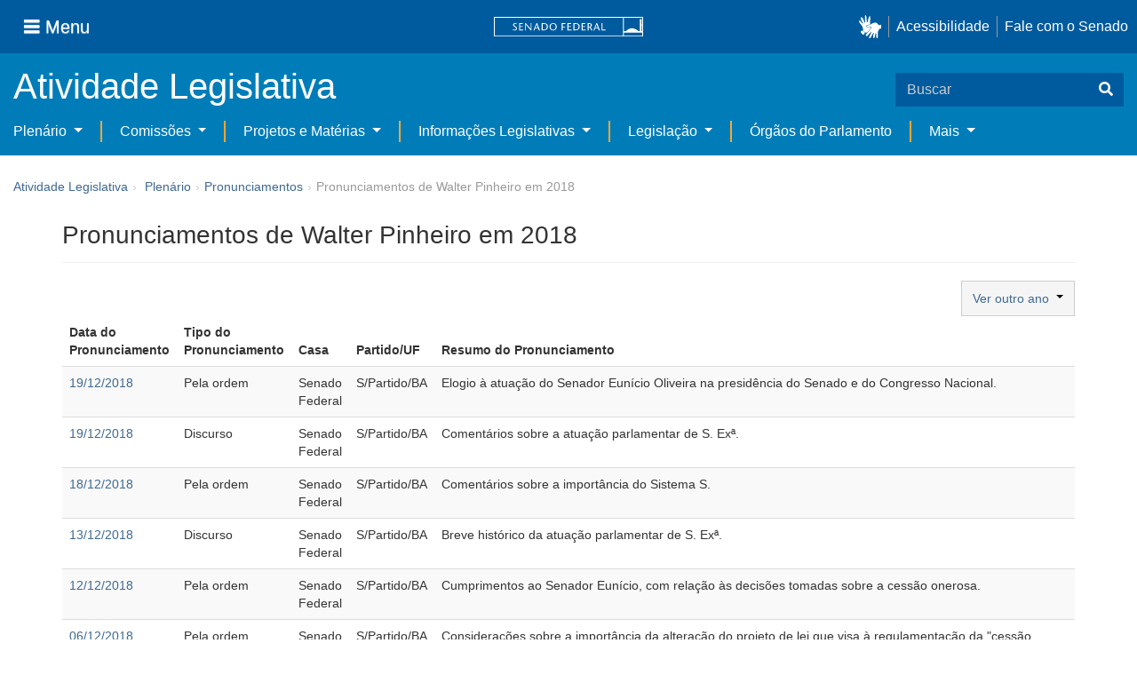

--- FILE ---
content_type: text/html;charset=UTF-8
request_url: https://www25.senado.leg.br/web/atividade/pronunciamentos/-/p/parlamentar/604/2018
body_size: 31790
content:
<!DOCTYPE html> <html class="aui ltr" dir="ltr" lang="pt-BR" $container_height> <head> <title>Pronunciamentos de Walter Pinheiro em 2018 - Pronunciamentos - Senado Federal</title> <link rel="apple-touch-icon" sizes="180x180" href="https://www25.senado.leg.br/senado-theme/images/favicon/apple-touch-icon.png"> <link rel="icon" type="image/png" sizes="32x32" href="https://www25.senado.leg.br/senado-theme/images/favicon/favicon-32x32.png"> <link rel="icon" type="image/png" sizes="16x16" href="https://www25.senado.leg.br/senado-theme/images/favicon/favicon-16x16.png"> <link rel="mask-icon" href="https://www25.senado.leg.br/senado-theme/images/favicon/safari-pinned-tab.svg"> <link rel="shortcut icon" href="https://www25.senado.leg.br/senado-theme/images/favicon/favicon.ico"> <link rel="manifest" href="https://www25.senado.leg.br/senado-theme/images/favicon/site.webmanifest"> <meta name="msapplication-TileColor" content="#00aba9"> <meta name="msapplication-TileImage" content="https://www25.senado.leg.br/senado-theme/images/favicon/mstile-144x144.png"> <meta content="initial-scale=1.0, width=device-width" name="viewport" /> <meta content="text/html; charset=UTF-8" http-equiv="content-type" /> <link href="https://www25.senado.leg.br/senado-theme/images/favicon.ico" rel="Shortcut Icon" /> <link class="lfr-css-file" href="https&#x3a;&#x2f;&#x2f;www25&#x2e;senado&#x2e;leg&#x2e;br&#x2f;senado-theme&#x2f;css&#x2f;aui&#x2e;css&#x3f;browserId&#x3d;other&#x26;themeId&#x3d;senado_WAR_senadotheme&#x26;minifierType&#x3d;css&#x26;languageId&#x3d;pt_BR&#x26;b&#x3d;6205&#x26;t&#x3d;1769788128000" rel="stylesheet" type="text/css" /> <link href="&#x2f;html&#x2f;css&#x2f;main&#x2e;css&#x3f;browserId&#x3d;other&#x26;themeId&#x3d;senado_WAR_senadotheme&#x26;minifierType&#x3d;css&#x26;languageId&#x3d;pt_BR&#x26;b&#x3d;6205&#x26;t&#x3d;1586405536000" rel="stylesheet" type="text/css" /> <link href="https://www25.senado.leg.br/atividade-portlet/css/main.css?browserId=other&amp;themeId=senado_WAR_senadotheme&amp;minifierType=css&amp;languageId=pt_BR&amp;b=6205&amp;t=1769788136000" rel="stylesheet" type="text/css" /> <link href="https://www25.senado.leg.br/atividade-portlet/css/pronunciamento.css?browserId=other&amp;themeId=senado_WAR_senadotheme&amp;minifierType=css&amp;languageId=pt_BR&amp;b=6205&amp;t=1769788136000" rel="stylesheet" type="text/css" /> <link href="https://www25.senado.leg.br/notifications-portlet/notifications/css/main.css?browserId=other&amp;themeId=senado_WAR_senadotheme&amp;minifierType=css&amp;languageId=pt_BR&amp;b=6205&amp;t=1769788117000" rel="stylesheet" type="text/css" /> <script type="text/javascript">var Liferay={Browser:{acceptsGzip:function(){return true},getMajorVersion:function(){return 131},getRevision:function(){return"537.36"},getVersion:function(){return"131.0"},isAir:function(){return false},isChrome:function(){return true},isFirefox:function(){return false},isGecko:function(){return true},isIe:function(){return false},isIphone:function(){return false},isLinux:function(){return false},isMac:function(){return true},isMobile:function(){return false},isMozilla:function(){return false},isOpera:function(){return false},isRtf:function(){return true},isSafari:function(){return true},isSun:function(){return false},isWap:function(){return false},isWapXhtml:function(){return false},isWebKit:function(){return true},isWindows:function(){return false},isWml:function(){return false}},Data:{NAV_SELECTOR:"#navigation",isCustomizationView:function(){return false},notices:[null]},ThemeDisplay:{getLayoutId:function(){return"13"},getLayoutURL:function(){return"https://www25.senado.leg.br/web/atividade/pronunciamentos"},getParentLayoutId:function(){return"58"},isPrivateLayout:function(){return"false"},isVirtualLayout:function(){return false},getBCP47LanguageId:function(){return"pt-BR"},getCDNBaseURL:function(){return"https://www25.senado.leg.br"},getCDNDynamicResourcesHost:function(){return""},getCDNHost:function(){return""},getCompanyId:function(){return"10159"},getCompanyGroupId:function(){return"10199"},getDefaultLanguageId:function(){return"pt_BR"},getDoAsUserIdEncoded:function(){return""},getLanguageId:function(){return"pt_BR"},getParentGroupId:function(){return"12427"},getPathContext:function(){return""},getPathImage:function(){return"/image"},getPathJavaScript:function(){return"/html/js"},getPathMain:function(){return"/c"},getPathThemeImages:function(){return"https://www25.senado.leg.br/senado-theme/images"},getPathThemeRoot:function(){return"/senado-theme"},getPlid:function(){return"20744"},getPortalURL:function(){return"https://www25.senado.leg.br"},getPortletSetupShowBordersDefault:function(){return true},getScopeGroupId:function(){return"12427"},getScopeGroupIdOrLiveGroupId:function(){return"12427"},getSessionId:function(){return""},getSiteGroupId:function(){return"12427"},getURLControlPanel:function(){return"/group/control_panel?refererPlid=20744"},getURLHome:function(){return"https\x3a\x2f\x2fwww25\x2esenado\x2eleg\x2ebr\x2fweb\x2fguest"},getUserId:function(){return"10163"},getUserName:function(){return""},isAddSessionIdToURL:function(){return false},isFreeformLayout:function(){return false},isImpersonated:function(){return false},isSignedIn:function(){return false},isStateExclusive:function(){return false},isStateMaximized:function(){return false},isStatePopUp:function(){return false}},PropsValues:{NTLM_AUTH_ENABLED:false}};var themeDisplay=Liferay.ThemeDisplay;Liferay.AUI={getAvailableLangPath:function(){return"available_languages.jsp?browserId=other&themeId=senado_WAR_senadotheme&colorSchemeId=01&minifierType=js&languageId=pt_BR&b=6205&t=1588113760000"},getCombine:function(){return true},getComboPath:function(){return"/combo/?browserId=other&minifierType=&languageId=pt_BR&b=6205&t=1588113760000&"},getFilter:function(){return"min"},getJavaScriptRootPath:function(){return"/html/js"},getLangPath:function(){return"aui_lang.jsp?browserId=other&themeId=senado_WAR_senadotheme&colorSchemeId=01&minifierType=js&languageId=pt_BR&b=6205&t=1588113760000"},getStaticResourceURLParams:function(){return"?browserId=other&minifierType=&languageId=pt_BR&b=6205&t=1588113760000"}};Liferay.authToken="gvBoEdKq";Liferay.currentURL="\x2fweb\x2fatividade\x2fpronunciamentos\x2f-\x2fp\x2fparlamentar\x2f604\x2f2018";Liferay.currentURLEncoded="%2Fweb%2Fatividade%2Fpronunciamentos%2F-%2Fp%2Fparlamentar%2F604%2F2018";</script> <script src="/html/js/barebone.jsp?browserId=other&amp;themeId=senado_WAR_senadotheme&amp;colorSchemeId=01&amp;minifierType=js&amp;minifierBundleId=javascript.barebone.files&amp;languageId=pt_BR&amp;b=6205&amp;t=1588113760000" type="text/javascript"></script> <script type="text/javascript">Liferay.Portlet.list=["pronunciamentos_WAR_atividadeportlet"];</script> <meta content="noindex,follow" name="robots"/> <link class="lfr-css-file" href="https&#x3a;&#x2f;&#x2f;www25&#x2e;senado&#x2e;leg&#x2e;br&#x2f;senado-theme&#x2f;css&#x2f;main&#x2e;css&#x3f;browserId&#x3d;other&#x26;themeId&#x3d;senado_WAR_senadotheme&#x26;minifierType&#x3d;css&#x26;languageId&#x3d;pt_BR&#x26;b&#x3d;6205&#x26;t&#x3d;1769788128000" rel="stylesheet" type="text/css" /> <style type="text/css">#p_p_id_pronunciamentos_WAR_atividadeportlet_ .portlet-borderless-container{border-width:;border-style:}</style> <link rel="stylesheet" type="text/css" href="https://www.senado.leg.br/inc/essencial-2020/css/essencial.css" /> <link rel="stylesheet" type="text/css" href="https://www.senado.leg.br/inc/essencial-2020/css/essencial-fix-bs2.css"/> <!-- Google tag (gtag.js) --> <script async src="https://www.googletagmanager.com/gtag/js?id=G-CW3ZH25XMK"></script> <script>window.dataLayer=window.dataLayer||[];function gtag(){dataLayer.push(arguments)}gtag("js",new Date());gtag("config","G-CW3ZH25XMK");</script> </head> <body class="yui3-skin-sam controls-visible signed-out public-page site twbs2" $container_body> <a href="#main-content" id="skip-to-content">Pular para o conteúdo</a> <div id="wrapper" $container_height> <div class="sf-wrapper"> <nav class="Triad navbar_global"> <div> <button class="btn btn-lg btn-secondary js-sidebar-action" id="jstoggle" type="button" aria-label="Menu"> <i class="fas fa-bars"></i><span class="u-hideLower title-n"> Menu</span> </button> </div> <div><a class="navbar_global-brand" href="https://www.senado.leg.br" title="Senado Federal"><img src="https://www.senado.leg.br/noticias/essencial/images/senado.svg" alt="Senado Federal" /></a> </div> <div> <div class="Rail Rail--fenced u-hideLower"> <a class="js-vlibras" role="button" title="acessibilidade"> <img src="https://www.senado.leg.br/noticias/essencial/images/hands.svg" width="25px" alt="Mãos fazendo sinais de libras." /></a><a class="link link-deep" href="https://www12.senado.leg.br/institucional/responsabilidade-social/acessibilidade/pages/acessibilidade-no-portal-do-senado">Acessibilidade</a><a class="link link-deep" href="http://www12.senado.gov.br/institucional/falecomosenado">Fale com o Senado</a> </div> <a class="btn btn-lg btn-secondary u-hideUpper" href="http://www12.senado.gov.br/institucional/falecomosenado" aria-label="Fale com o Senado."><i class="fas fa-phone"></i></a> </div> </nav> </div> <div class="sf-wrapper"> <div class="js-sidebar-mountpoint" data-url="https://www12.senado.leg.br/hpsenado/wssidebar.json"></div> </div> <div class="sf-wrapper"> <div class="menu-local"> <div class="pt-2"> <div class="nav_control-title"> <h1><a href="/web/atividade"> Atividade Legislativa </a> </h1> </div> </div> <button class="btn_control-res btn btn-tertiary btn-lg" type="button" data-toggle="collapse.se" data-target="#menu-local__form" aria-controls="menu-local__form" aria-expanded="false" aria-label="Exibe busca"> <i class="fas fa-search"></i> </button> <form class="menu-local__form collapse" id="menu-local__form" method="GET" action="https://www6g.senado.leg.br/busca/"> <input type="hidden" name="portal" value="Atividade Legislativa"/> <div class="search-wrapper"> <input class="form-control search-out" type="search" name="q" placeholder="Buscar"> <button class="search-btn" type="submit" aria-label="Buscar"><i class="fas fa-search"></i></button> </div> </form> </div> </div> <div class="sf-wrapper"> <nav class="navbar navbar_control navbar-expand-lg navbar--sf"> <div class="navbar-toggler navbar-toggler--sf" role="button" data-toggle="collapse.se" data-target="#sfMenuLocalDropdown" aria-controls="sfMenuLocalDropdown" aria-expanded="false" aria-label="Exibe navegação"> <button class="btn btn-secondary" aria-label="Menu desta seção"><i class="fas fa-bars"></i></button> <div class="ml-2">MENU DESTA SEÇÃO</div> </div> <div class="collapse navbar-collapse-se" id="sfMenuLocalDropdown"> <ul class="navbar-nav navbar-nav--sf"> <li class="nav-item dropdown" id="sfMenuGroup_58"> <a class="link link--nav dropdown-toggle" id="sfMenuGroupName_58" href="https&#x3a;&#x2f;&#x2f;www25&#x2e;senado&#x2e;leg&#x2e;br&#x2f;web&#x2f;atividade&#x2f;plenario" data-toggle="dropdown.se" aria-haspopup="true" aria-expanded="false"> Plenário </a> <div class="dropdown-menu dropdown-menu--sf" aria-labelledby="js-menu-1"> <a class="dropdown-item" id="sfMenuGroupItem_1" role="presentation" href="https&#x3a;&#x2f;&#x2f;www25&#x2e;senado&#x2e;leg&#x2e;br&#x2f;web&#x2f;atividade&#x2f;sessao-plenaria" role="menuitem">Sessão Plenária</a> <a class="dropdown-item" id="sfMenuGroupItem_98" role="presentation" href="https&#x3a;&#x2f;&#x2f;legis&#x2e;senado&#x2e;leg&#x2e;br&#x2f;ordiaportal&#x2f;casa&#x2f;SF" role="menuitem">Ordem do Dia</a> <a class="dropdown-item" id="sfMenuGroupItem_281" role="presentation" href="https&#x3a;&#x2f;&#x2f;legis&#x2e;senado&#x2e;leg&#x2e;br&#x2f;diarios&#x2f;ver" role="menuitem">Diários</a> <a class="dropdown-item" id="sfMenuGroupItem_304" role="presentation" href="https&#x3a;&#x2f;&#x2f;www25&#x2e;senado&#x2e;leg&#x2e;br&#x2f;web&#x2f;atividade&#x2f;anais" role="menuitem">Anais do Senado</a> <a class="dropdown-item" id="sfMenuGroupItem_13" role="presentation" href="https&#x3a;&#x2f;&#x2f;www25&#x2e;senado&#x2e;leg&#x2e;br&#x2f;web&#x2f;atividade&#x2f;pronunciamentos" role="menuitem">Pronunciamentos</a> <a class="dropdown-item" id="sfMenuGroupItem_55" role="presentation" href="https&#x3a;&#x2f;&#x2f;www25&#x2e;senado&#x2e;leg&#x2e;br&#x2f;web&#x2f;atividade&#x2f;questoes-de-ordem" role="menuitem">Questões de Ordem</a> </div> <li class="nav-item dropdown" id="sfMenuGroup_97"> <a class="link link--nav dropdown-toggle" id="sfMenuGroupName_97" href="https&#x3a;&#x2f;&#x2f;www25&#x2e;senado&#x2e;leg&#x2e;br&#x2f;web&#x2f;atividade&#x2f;comissoes&#x2f;audiencias-publicas" data-toggle="dropdown.se" aria-haspopup="true" aria-expanded="false"> Comissões </a> <div class="dropdown-menu dropdown-menu--sf" aria-labelledby="js-menu-1"> <a class="dropdown-item" id="sfMenuGroupItem_282" role="presentation" href="https&#x3a;&#x2f;&#x2f;legis&#x2e;senado&#x2e;leg&#x2e;br&#x2f;comissoes&#x2f;" role="menuitem">Agenda</a> <a class="dropdown-item" id="sfMenuGroupItem_285" role="presentation" href="https&#x3a;&#x2f;&#x2f;legis&#x2e;senado&#x2e;leg&#x2e;br&#x2f;comissoes&#x2f;pesquisa_comissao" role="menuitem">Pesquisar Comissões</a> </div> <li class="nav-item dropdown" id="sfMenuGroup_92"> <a class="link link--nav dropdown-toggle" id="sfMenuGroupName_92" href="https&#x3a;&#x2f;&#x2f;www25&#x2e;senado&#x2e;leg&#x2e;br&#x2f;web&#x2f;atividade&#x2f;materias&#x2f;home" data-toggle="dropdown.se" aria-haspopup="true" aria-expanded="false"> Projetos e Matérias </a> <div class="dropdown-menu dropdown-menu--sf" aria-labelledby="js-menu-1"> <a class="dropdown-item" id="sfMenuGroupItem_3" role="presentation" href="https&#x3a;&#x2f;&#x2f;www25&#x2e;senado&#x2e;leg&#x2e;br&#x2f;web&#x2f;atividade&#x2f;materias" role="menuitem">Pesquisas</a> <a class="dropdown-item" id="sfMenuGroupItem_15" role="presentation" href="https&#x3a;&#x2f;&#x2f;www25&#x2e;senado&#x2e;leg&#x2e;br&#x2f;web&#x2f;atividade&#x2f;materias&#x2f;acompanhamento" role="menuitem">Acompanhamento de matérias</a> </div> <li class="nav-item dropdown" id="sfMenuGroup_4"> <a class="link link--nav dropdown-toggle" id="sfMenuGroupName_4" href="https&#x3a;&#x2f;&#x2f;www25&#x2e;senado&#x2e;leg&#x2e;br&#x2f;web&#x2f;atividade&#x2f;relatorios-legislativos" data-toggle="dropdown.se" aria-haspopup="true" aria-expanded="false"> Informações Legislativas </a> <div class="dropdown-menu dropdown-menu--sf" aria-labelledby="js-menu-1"> <a class="dropdown-item" id="sfMenuGroupItem_72" role="presentation" href="https&#x3a;&#x2f;&#x2f;www25&#x2e;senado&#x2e;leg&#x2e;br&#x2f;web&#x2f;atividade&#x2f;relatorios-mensais" role="menuitem">Relatórios Mensais</a> <a class="dropdown-item" id="sfMenuGroupItem_10" role="presentation" href="https&#x3a;&#x2f;&#x2f;www25&#x2e;senado&#x2e;leg&#x2e;br&#x2f;web&#x2f;atividade&#x2f;relatorio-da-presidencia" role="menuitem">Relatórios da Presidência</a> <a class="dropdown-item" id="sfMenuGroupItem_114" role="presentation" href="http&#x3a;&#x2f;&#x2f;www9&#x2e;senado&#x2e;leg&#x2e;br&#x2f;painellegislativo" role="menuitem">Estatísticas</a> <a class="dropdown-item" id="sfMenuGroupItem_256" role="presentation" href="https&#x3a;&#x2f;&#x2f;www25&#x2e;senado&#x2e;leg&#x2e;br&#x2f;web&#x2f;atividade&#x2f;relatorios-legislativos&#x2f;covid-19" role="menuitem">Enfrentamento ao Coronavírus</a> <a class="dropdown-item" id="sfMenuGroupItem_286" role="presentation" href="https&#x3a;&#x2f;&#x2f;www12&#x2e;senado&#x2e;leg&#x2e;br&#x2f;institucional&#x2f;falecomosenado&#x2f;processo-legislativo" role="menuitem">Atendimento ao Usuário</a> </div> <li class="nav-item dropdown" id="sfMenuGroup_167"> <a class="link link--nav dropdown-toggle" id="sfMenuGroupName_167" href="https&#x3a;&#x2f;&#x2f;www25&#x2e;senado&#x2e;leg&#x2e;br&#x2f;web&#x2f;atividade&#x2f;legislacao" data-toggle="dropdown.se" aria-haspopup="true" aria-expanded="false"> Legislação </a> <div class="dropdown-menu dropdown-menu--sf" aria-labelledby="js-menu-1"> <a class="dropdown-item" id="sfMenuGroupItem_296" role="presentation" href="https&#x3a;&#x2f;&#x2f;www25&#x2e;senado&#x2e;leg&#x2e;br&#x2f;web&#x2f;atividade&#x2f;legislacao&#x2f;constituicao-federal" role="menuitem">Constituição Federal</a> <a class="dropdown-item" id="sfMenuGroupItem_295" role="presentation" href="https&#x3a;&#x2f;&#x2f;www25&#x2e;senado&#x2e;leg&#x2e;br&#x2f;web&#x2f;atividade&#x2f;legislacao&#x2f;legislacao-federal" role="menuitem">Legislação Federal</a> <a class="dropdown-item" id="sfMenuGroupItem_89" role="presentation" href="https&#x3a;&#x2f;&#x2f;www25&#x2e;senado&#x2e;leg&#x2e;br&#x2f;web&#x2f;atividade&#x2f;legislacao&#x2f;regimento-interno" role="menuitem">Regimento Interno</a> </div> <li class="nav-item" id="layout_88"> <a class="link link--nav" href="https&#x3a;&#x2f;&#x2f;www25&#x2e;senado&#x2e;leg&#x2e;br&#x2f;web&#x2f;atividade&#x2f;conselhos">Órgãos do Parlamento</a></li> <li class="nav-item dropdown" id="sfMenuGroup_287"> <a class="link link--nav dropdown-toggle" id="sfMenuGroupName_287" href="https&#x3a;&#x2f;&#x2f;www25&#x2e;senado&#x2e;leg&#x2e;br&#x2f;web&#x2f;atividade&#x2f;mais" data-toggle="dropdown.se" aria-haspopup="true" aria-expanded="false"> Mais </a> <div class="dropdown-menu dropdown-menu--sf" aria-labelledby="js-menu-1"> <a class="dropdown-item" id="sfMenuGroupItem_112" role="presentation" href="https&#x3a;&#x2f;&#x2f;www25&#x2e;senado&#x2e;leg&#x2e;br&#x2f;web&#x2f;atividade&#x2f;autoridades" role="menuitem">Autoridades</a> <a class="dropdown-item" id="sfMenuGroupItem_177" role="presentation" href="https&#x3a;&#x2f;&#x2f;www25&#x2e;senado&#x2e;leg&#x2e;br&#x2f;web&#x2f;atividade&#x2f;simplificou" role="menuitem">Simplificou</a> <a class="dropdown-item" id="sfMenuGroupItem_289" role="presentation" href="https&#x3a;&#x2f;&#x2f;www12&#x2e;senado&#x2e;leg&#x2e;br&#x2f;perguntas-frequentes" role="menuitem">Perguntas Frequentes</a> <a class="dropdown-item" id="sfMenuGroupItem_288" role="presentation" href="https&#x3a;&#x2f;&#x2f;www&#x2e;senado&#x2e;leg&#x2e;br&#x2f;senado&#x2f;hotsites&#x2f;entendaatleg&#x2f;" role="menuitem">Entenda a Atividade Legislativa</a> <a class="dropdown-item" id="sfMenuGroupItem_334" role="presentation" href="https&#x3a;&#x2f;&#x2f;www&#x2e;senado&#x2e;leg&#x2e;br&#x2f;senado&#x2f;hotsites&#x2f;expotramita" role="menuitem">Exposição Tramitação de Matérias Legislativas no Senado Federal</a> </div> </ul> </div> </nav> </div> <div id="breadcrumbs" class="breadcrumbs hidden-phone"><a href="/web/atividade">Atividade Legislativa</a><span class="divider">›</span> <ul aria-label="Breadcrumb" class="breadcrumb breadcrumb-horizontal"> <li class="first breadcrumb-truncate"><a href="https://www25.senado.leg.br/web/atividade/plenario" >Plenário</a><span class="divider">&rsaquo;</span></li><li class="current-parent breadcrumb-truncate"><a href="https://www25.senado.leg.br/web/atividade/pronunciamentos" >Pronunciamentos</a><span class="divider">&rsaquo;</span></li><li class="active last breadcrumb-truncate">Pronunciamentos de Walter Pinheiro em 2018</li> </ul> </div> <!-- $("a.first").attr("href", "http://cupcream.com"); --> <div id="content" class='container sf-spacer-xs'> <h1 class="titulo-pagina"> Pronunciamentos de Walter Pinheiro em 2018 </h1> <div class="columns-1" id="main-content" role="main"> <div class="portlet-layout row-fluid"> <div class="portlet-column portlet-column-only span12" id="column-1"> <div class="portlet-dropzone portlet-column-content portlet-column-content-only" id="layout-column_column-1"> <div class="portlet-boundary portlet-boundary_pronunciamentos_WAR_atividadeportlet_ portlet-static portlet-static-end portlet-borderless pronunciamentos-portlet " id="p_p_id_pronunciamentos_WAR_atividadeportlet_" > <span id="p_pronunciamentos_WAR_atividadeportlet"></span> <div class="portlet-borderless-container" style=""> <div class="portlet-body"> <div class="form row"> <div class="btn-group pull-right"> <button type="button" class="btn btn-default dropdown-toggle" data-toggle="dropdown"> Ver outro ano&nbsp; <span class="caret"></span> </button> <ul class="dropdown-menu" role="menu"> <li><a href="https://www25.senado.leg.br/web/atividade/pronunciamentos/-/p/parlamentar/604/2018">2018</a></li> <li><a href="https://www25.senado.leg.br/web/atividade/pronunciamentos/-/p/parlamentar/604/2016">2016</a></li> <li><a href="https://www25.senado.leg.br/web/atividade/pronunciamentos/-/p/parlamentar/604/2015">2015</a></li> <li><a href="https://www25.senado.leg.br/web/atividade/pronunciamentos/-/p/parlamentar/604/2014">2014</a></li> <li><a href="https://www25.senado.leg.br/web/atividade/pronunciamentos/-/p/parlamentar/604/2013">2013</a></li> <li><a href="https://www25.senado.leg.br/web/atividade/pronunciamentos/-/p/parlamentar/604/2012">2012</a></li> <li><a href="https://www25.senado.leg.br/web/atividade/pronunciamentos/-/p/parlamentar/604/2011">2011</a></li> </ul> &nbsp; </div> </div> <div> <table class="table table-striped"> <thead> <tr> <th>Data do Pronunciamento</th> <th>Tipo do Pronunciamento</th> <th>Casa</th> <th>Partido/UF</th> <th>Resumo do Pronunciamento</th> </tr> </thead> <tbody> <tr> <td><a href="https://www25.senado.leg.br/web/atividade/pronunciamentos/-/p/pronunciamento/449910">19/12/2018</a></td> <td>Pela ordem</td> <td>Senado Federal</td> <td>S/Partido/BA</td> <td>Elogio à atuação do Senador Eunício Oliveira na presidência do Senado e do Congresso Nacional.</td> </tr> <tr> <td><a href="https://www25.senado.leg.br/web/atividade/pronunciamentos/-/p/pronunciamento/449868">19/12/2018</a></td> <td>Discurso</td> <td>Senado Federal</td> <td>S/Partido/BA</td> <td>Comentários sobre a atuação parlamentar de S. Exª.</td> </tr> <tr> <td><a href="https://www25.senado.leg.br/web/atividade/pronunciamentos/-/p/pronunciamento/449951">18/12/2018</a></td> <td>Pela ordem</td> <td>Senado Federal</td> <td>S/Partido/BA</td> <td>Comentários sobre a importância do Sistema S.</td> </tr> <tr> <td><a href="https://www25.senado.leg.br/web/atividade/pronunciamentos/-/p/pronunciamento/450265">13/12/2018</a></td> <td>Discurso</td> <td>Senado Federal</td> <td>S/Partido/BA</td> <td>Breve histórico da atuação parlamentar de S. Exª.</td> </tr> <tr> <td><a href="https://www25.senado.leg.br/web/atividade/pronunciamentos/-/p/pronunciamento/450172">12/12/2018</a></td> <td>Pela ordem</td> <td>Senado Federal</td> <td>S/Partido/BA</td> <td>Cumprimentos ao Senador Eunício, com relação às decisões tomadas sobre a cessão onerosa.</td> </tr> <tr> <td><a href="https://www25.senado.leg.br/web/atividade/pronunciamentos/-/p/pronunciamento/449552">06/12/2018</a></td> <td>Pela ordem</td> <td>Senado Federal</td> <td>S/Partido/BA</td> <td>Considerações sobre a importância da alteração do projeto de lei que visa à regulamentação da &quot;cessão onerosa&quot;, para impedir a perda de receitas pelos Estados e Municípios.</td> </tr> <tr> <td><a href="https://www25.senado.leg.br/web/atividade/pronunciamentos/-/p/pronunciamento/449734">05/12/2018</a></td> <td>Pela ordem</td> <td>Senado Federal</td> <td>S/Partido/BA</td> <td>Indagação sobre a pauta de votação da semana, em especial sobre o projeto de cessão onerosa do pré-sal.</td> </tr> <tr> <td><a href="https://www25.senado.leg.br/web/atividade/pronunciamentos/-/p/pronunciamento/449610">04/12/2018</a></td> <td>Pela ordem</td> <td>Senado Federal</td> <td>S/Partido/BA</td> <td>Comentario sobre a importância de inclusão na pauta o Projeto de Lei nº 124, de 2018, que trata da distribuição dos royalties do Pré-Sal entre os Estados e Municípios.</td> </tr> <tr> <td><a href="https://www25.senado.leg.br/web/atividade/pronunciamentos/-/p/pronunciamento/449493">28/11/2018</a></td> <td>Pela ordem</td> <td>Senado Federal</td> <td>S/Partido/BA</td> <td>Questionamento sobre o Projeto de Lei da Câmara nº 78, de 2018, que altera a Lei nº 12.276, de 30 de junho de 2010, para permitir à Petróleo Brasileiro S.A. (Petrobras) a transferência parcial a terceiros de áreas contratadas no regime de cessão onerosa.</td> </tr> <tr> <td><a href="https://www25.senado.leg.br/web/atividade/pronunciamentos/-/p/pronunciamento/449337">21/11/2018</a></td> <td>Pela ordem</td> <td>Senado Federal</td> <td>S/Partido/BA</td> <td>Expectativa para a construção de um acordo sobre o projeto de lei que autoriza a Petrobras a transferir até 70% dos direitos de exploração de petróleo do pré-sal na área cedida onerosamente pela União para outras petroleiras.</td> </tr> </tbody> </table> <div class="pagination pagination text-center"> <ul> <li class="disabled"><a href="https://www25.senado.leg.br/web/atividade/pronunciamentos/-/p/parlamentar/604/2018/1">Primeira</a></li> <li class="disabled"><a href="https://www25.senado.leg.br/web/atividade/pronunciamentos/-/p/parlamentar/604/2018/1">Anterior</a> </li> <li class="disabled"><a href="https://www25.senado.leg.br/web/atividade/pronunciamentos/-/p/parlamentar/604/2018/1">1</a></li> <li><a href="https://www25.senado.leg.br/web/atividade/pronunciamentos/-/p/parlamentar/604/2018/2">2</a></li> <li><a href="https://www25.senado.leg.br/web/atividade/pronunciamentos/-/p/parlamentar/604/2018/2">Próxima</a> </li> <li><a href="https://www25.senado.leg.br/web/atividade/pronunciamentos/-/p/parlamentar/604/2018/2">Última</a> </li> </ul> <p>Total de 12 registros encontrados</p> </div> </div> </div> </div> </div> </div> </div> </div> </div> <form action="#" id="hrefFm" method="post" name="hrefFm"> <span></span> </form> </div> <div class="sf-wrapper"> <footer class="Footer"> <div class="container"> <div class="Triad Triad--stackable"> <div class="Rail gamma my-2"> <a class="link link-deep--facebook" href="https://www.facebook.com/SenadoFederal" title="Facebook" target="_blank"><i class="fab fa-facebook"></i></a> <a class="link link-deep--twitter" href="https://x.com/senadofederal" title="X" target="_blank"> <svg class="icone-x-twitter" viewBox="0 0 512 512"> <path d="M389.2 48h70.6L305.6 224.2 487 464H345L233.7 318.6 106.5 464H35.8L200.7 275.5 26.8 48H172.4L272.9 180.9 389.2 48zM364.4 421.8h39.1L151.1 88h-42L364.4 421.8z"> </path> </svg></a> <a class="link link-deep--instagram" href="https://www.instagram.com/senadofederal" title="Instagram" target="_blank"><i class="fab fa-instagram"></i></a><a class="link link-deep--youtube" href="https://www.youtube.com/user/TVSenadoOficial" title="Youtube" target="_blank"><i class="fab fa-youtube"></i></a> </div> <div class="Rail my-2"> <a href="https://www.camara.leg.br" title="Câmara dos Deputados" target="_blank"><img src="https://www.senado.leg.br/noticias/essencial/images/icon-camara.svg" alt="Câmara dos Deputados"></a><a href="https://www.congressonacional.leg.br" title="Congresso Nacional" target="_blank"><img src="https://www.senado.leg.br/noticias/essencial/images/icon-congresso.svg" alt="Congresso Nacional"></a><a href="https://www.tcu.gov.br" title="Tribunal de Contas da União" target="_blank"><img src="https://www.senado.leg.br/noticias/essencial/images/icon-tcu.svg" alt="Tribunal de Contas da União"></a> </div> <div class="Rail Rail--fenced my-2"> <a class="link link-deep" href="https://www12.senado.leg.br/institucional/carta-de-servicos/en/carta-de-servicos">ENGLISH</a><a class="link link-deep" href="https://www12.senado.leg.br/institucional/carta-de-servicos/es/carta-de-servicos">ESPAÑOL</a><a class="link link-deep" href="https://www12.senado.leg.br/institucional/carta-de-servicos/fr/carta-de-servicos">FRANÇAIS</a> </div> </div> <div class="divider my-2"></div> <div class="Triad Triad--stackable Triad--x"> <div class="my-2"><a class="link link-deep" href="https://intranet.senado.leg.br" title="Intranet"><i class="fas fa-lock mr-1"></i> Intranet</a></div> <ul class="Rail Rail--fenced Rail--stackable my-2"> <li><a class="link link-deep" href="https://www12.senado.leg.br/institucional/pessoas/pessoas">Servidor efetivo</a></li> <li><a class="link link-deep" href="https://www12.senado.leg.br/institucional/pessoas/pessoas">Servidor comissionado</a></li> <li><a class="link link-deep" href="https://www12.senado.leg.br/institucional/pessoas/pessoas">Servidor aposentado</a></li> <li><a class="link link-deep" href="https://www12.senado.leg.br/institucional/pessoas/pessoas">Pensionista</a></li> </ul> <ul class="Rail Rail--fenced Rail--stackable my-2"> <li><a class="link link-deep" href="https://www12.senado.leg.br/institucional/protecao-dados">Proteção de dados (LGPD)</a></li> <li><a class="link link-deep" href="https://www12.senado.leg.br/institucional/falecomosenado" title="Fale com o Senado" aria-label="Fale com o Senado"><i class="fas fa-phone u-flip-x mr-1"></i> Fale com o Senado</a></li> </ul> </div> </div> <div class="divider my-2"></div> <div class="d-flex justify-content-xl-center"> <span class="my-2">Senado Federal - Praça dos Três Poderes - Brasília DF - CEP 70165-900 | <span class="text-nowrap">Telefone: 0800 0 61 2211</span> </span> </div> </div> </footer> </div> </div> <script src="https://www.senado.leg.br/inc/senado-theme/js/jquery-1.11.1.js" type="text/javascript"></script> <script src="https://www.senado.leg.br/inc/senado-theme/js/bootstrap.js" type="text/javascript"></script> <script src="https://www.senado.leg.br/inc/senado-theme/js/bootstrap-hover-dropdown.js" type="text/javascript"></script> <script src="https://www.senado.leg.br/inc/senado-theme/js/bootstrap-datepicker.js" type="text/javascript"></script> <script src="https://www.senado.leg.br/inc/senado-theme/js/locales/bootstrap-datepicker.pt-BR.min.js" type="text/javascript"></script> <script type="text/javascript"
		src="https://www.senado.leg.br/inc/essencial-2020/js/essencial.js"></script> <script src="https://www25.senado.leg.br/atividade-portlet/js/inicia_datepicker.js?browserId=other&amp;minifierType=js&amp;languageId=pt_BR&amp;b=6205&amp;t=1769788136000" type="text/javascript"></script> <script src="https://www25.senado.leg.br/notifications-portlet/notifications/js/main.js?browserId=other&amp;minifierType=js&amp;languageId=pt_BR&amp;b=6205&amp;t=1769788117000" type="text/javascript"></script> <script type="text/javascript">Liferay.Util.addInputFocus();</script> <script type="text/javascript">Liferay.Portlet.onLoad({canEditTitle:false,columnPos:0,isStatic:"end",namespacedId:"p_p_id_pronunciamentos_WAR_atividadeportlet_",portletId:"pronunciamentos_WAR_atividadeportlet",refreshURL:"\x2fc\x2fportal\x2frender_portlet\x3fp_l_id\x3d20744\x26p_p_id\x3dpronunciamentos_WAR_atividadeportlet\x26p_p_lifecycle\x3d0\x26p_t_lifecycle\x3d0\x26p_p_state\x3dnormal\x26p_p_mode\x3dview\x26p_p_col_id\x3dcolumn-1\x26p_p_col_pos\x3d0\x26p_p_col_count\x3d1\x26p_p_isolated\x3d1\x26currentURL\x3d\x252Fweb\x252Fatividade\x252Fpronunciamentos\x252F-\x252Fp\x252Fparlamentar\x252F604\x252F2018\x26_pronunciamentos_WAR_atividadeportlet_ano\x3d2018\x26_pronunciamentos_WAR_atividadeportlet_parlamentar\x3d604"});AUI().use("aui-base","liferay-menu","liferay-notice","liferay-poller","liferay-session",function(a){(function(){Liferay.Util.addInputType();Liferay.Portlet.ready(function(b,c){Liferay.Util.addInputType(c)});if(a.UA.mobile){Liferay.Util.addInputCancel()}})();(function(){new Liferay.Menu();var b=Liferay.Data.notices;for(var c=1;c<b.length;c++){new Liferay.Notice(b[c])}})();(function(){Liferay.Session=new Liferay.SessionBase({autoExtend:true,sessionLength:30,redirectOnExpire:false,redirectUrl:"https\x3a\x2f\x2fwww25\x2esenado\x2eleg\x2ebr\x2fweb\x2fguest",warningLength:1})})()});</script> <script src="https://www25.senado.leg.br/senado-theme/js/main.js?browserId=other&amp;minifierType=js&amp;languageId=pt_BR&amp;b=6205&amp;t=1769788128000" type="text/javascript"></script> <script type="text/javascript"></script> </body> </html> 

--- FILE ---
content_type: application/x-javascript
request_url: https://www.senado.leg.br/inc/essencial-2020/js/essencial.js
body_size: 13080
content:
!function(){var e={277:function(e,t,n){var r,o,i;i=function(){var e,t,n=document,r=n.getElementsByTagName("head")[0],o={},i={},a={},s={};function l(e,t){for(var n=0,r=e.length;n<r;++n)if(!t(e[n]))return!1;return 1}function c(e,t){l(e,(function(e){return t(e),1}))}function f(t,n,r){t=t.push?t:[t];var p=n&&n.call,d=p?n:r,h=p?t.join(""):n,m=t.length;function g(e){return e.call?e():o[e]}function v(){if(!--m)for(var e in o[h]=1,d&&d(),a)l(e.split("|"),g)&&!c(a[e],g)&&(a[e]=[])}return setTimeout((function(){c(t,(function t(n,r){return null===n?v():(r||/^https?:\/\//.test(n)||!e||(n=-1===n.indexOf(".js")?e+n+".js":e+n),s[n]?(h&&(i[h]=1),2==s[n]?v():setTimeout((function(){t(n,!0)}),0)):(s[n]=1,h&&(i[h]=1),void u(n,v)))}))}),0),f}function u(e,o){var i,a=n.createElement("script");a.onload=a.onerror=a.onreadystatechange=function(){a.readyState&&!/^c|loade/.test(a.readyState)||i||(a.onload=a.onreadystatechange=null,i=1,s[e]=2,o())},a.async=1,a.src=t?e+(-1===e.indexOf("?")?"?":"&")+t:e,r.insertBefore(a,r.lastChild)}return f.get=u,f.order=function(e,t,n){!function r(o){o=e.shift(),e.length?f(o,r):f(o,t,n)}()},f.path=function(t){e=t},f.urlArgs=function(e){t=e},f.ready=function(e,t,n){e=e.push?e:[e];var r,i=[];return!c(e,(function(e){o[e]||i.push(e)}))&&l(e,(function(e){return o[e]}))?t():(r=e.join("|"),a[r]=a[r]||[],a[r].push(t),n&&n(i)),f},f.done=function(e){f([null],e)},f},e.exports?e.exports=i():void 0===(o="function"==typeof(r=i)?r.call(t,n,t,e):r)||(e.exports=o)}},t={};function n(r){if(t[r])return t[r].exports;var o=t[r]={exports:{}};return e[r](o,o.exports,n),o.exports}n.n=function(e){var t=e&&e.__esModule?function(){return e.default}:function(){return e};return n.d(t,{a:t}),t},n.d=function(e,t){for(var r in t)n.o(t,r)&&!n.o(e,r)&&Object.defineProperty(e,r,{enumerable:!0,get:t[r]})},n.g=function(){if("object"==typeof globalThis)return globalThis;try{return this||new Function("return this")()}catch(e){if("object"==typeof window)return window}}(),n.o=function(e,t){return Object.prototype.hasOwnProperty.call(e,t)},function(){"use strict";var e=jQuery,t=n.n(e),r="transitionend";function o(e){var n=this,r=!1;return t()(this).one(i.TRANSITION_END,(function(){r=!0})),setTimeout((function(){r||i.triggerTransitionEnd(n)}),e),this}var i={TRANSITION_END:"bsTransitionEndSE",getUID:function(e){do{e+=~~(1e6*Math.random())}while(document.getElementById(e));return e},getSelectorFromElement:function(e){var t=e.getAttribute("data-target");if(!t||"#"===t){var n=e.getAttribute("href");t=n&&"#"!==n?n.trim():""}try{return document.querySelector(t)?t:null}catch(e){return null}},getTransitionDurationFromElement:function(e){if(!e)return 0;var n=t()(e).css("transition-duration"),r=t()(e).css("transition-delay"),o=parseFloat(n),i=parseFloat(r);return o||i?(n=n.split(",")[0],r=r.split(",")[0],1e3*(parseFloat(n)+parseFloat(r))):0},reflow:function(e){return e.offsetHeight},triggerTransitionEnd:function(e){t()(e).trigger(r)},supportsTransitionEnd:function(){return Boolean(r)},isElement:function(e){return(e[0]||e).nodeType},typeCheckConfig:function(e,t,n){for(var r in n)if(Object.prototype.hasOwnProperty.call(n,r)){var o=n[r],a=t[r],s=a&&i.isElement(a)?"element":null==(l=a)?"".concat(l):{}.toString.call(l).match(/\s([a-z]+)/i)[1].toLowerCase();if(!new RegExp(o).test(s))throw new Error("".concat(e.toUpperCase(),": ")+'Option "'.concat(r,'" provided type "').concat(s,'" ')+'but expected type "'.concat(o,'".'))}var l},findShadowRoot:function(e){if(!document.documentElement.attachShadow)return null;if("function"==typeof e.getRootNode){var t=e.getRootNode();return t instanceof ShadowRoot?t:null}return e instanceof ShadowRoot?e:e.parentNode?i.findShadowRoot(e.parentNode):null},jQueryDetection:function(){if(void 0===t())throw new TypeError("Bootstrap's JavaScript requires jQuery. jQuery must be included before Bootstrap's JavaScript.");var e=t().fn.jquery.split(" ")[0].split(".");if(e[0]<2&&e[1]<9||1===e[0]&&9===e[1]&&e[2]<1||e[0]>=4)throw new Error("Bootstrap's JavaScript requires at least jQuery v1.9.1 but less than v4.0.0")}};i.jQueryDetection(),t().fn.emulateTransitionEndSE=o,t().event.special[i.TRANSITION_END]={bindType:r,delegateType:r,handle:function(e){if(t()(e.target).is(this))return e.handleObj.handler.apply(this,arguments)}};var a=i;function s(e){return(s="function"==typeof Symbol&&"symbol"==typeof Symbol.iterator?function(e){return typeof e}:function(e){return e&&"function"==typeof Symbol&&e.constructor===Symbol&&e!==Symbol.prototype?"symbol":typeof e})(e)}function l(e,t){var n=Object.keys(e);if(Object.getOwnPropertySymbols){var r=Object.getOwnPropertySymbols(e);t&&(r=r.filter((function(t){return Object.getOwnPropertyDescriptor(e,t).enumerable}))),n.push.apply(n,r)}return n}function c(e){for(var t=1;t<arguments.length;t++){var n=null!=arguments[t]?arguments[t]:{};t%2?l(Object(n),!0).forEach((function(t){f(e,t,n[t])})):Object.getOwnPropertyDescriptors?Object.defineProperties(e,Object.getOwnPropertyDescriptors(n)):l(Object(n)).forEach((function(t){Object.defineProperty(e,t,Object.getOwnPropertyDescriptor(n,t))}))}return e}function f(e,t,n){return t in e?Object.defineProperty(e,t,{value:n,enumerable:!0,configurable:!0,writable:!0}):e[t]=n,e}function u(e,t){for(var n=0;n<t.length;n++){var r=t[n];r.enumerable=r.enumerable||!1,r.configurable=!0,"value"in r&&(r.writable=!0),Object.defineProperty(e,r.key,r)}}var p="collapse.se",d="bs.collapse",h=".".concat(d),m=t().fn[p],g={toggle:!0,parent:""},v={toggle:"boolean",parent:"(string|element)"},y="show".concat(h),b="shown".concat(h),w="hide".concat(h),_="hidden".concat(h),E="click".concat(h).concat(".data-api"),O="show",C="collapse",T="collapsing",x="collapsed",k="width",S='[data-toggle="collapse.se"]',j=function(){function e(t,n){!function(e,t){if(!(e instanceof t))throw new TypeError("Cannot call a class as a function")}(this,e),this._isTransitioning=!1,this._element=t,this._config=this._getConfig(n),this._triggerArray=[].slice.call(document.querySelectorAll('[data-toggle="collapse.se"][href="#'.concat(t.id,'"],')+'[data-toggle="collapse.se"][data-target="#'.concat(t.id,'"]')));for(var r=[].slice.call(document.querySelectorAll(S)),o=0,i=r.length;o<i;o++){var s=r[o],l=a.getSelectorFromElement(s),c=[].slice.call(document.querySelectorAll(l)).filter((function(e){return e===t}));null!==l&&c.length>0&&(this._selector=l,this._triggerArray.push(s))}this._parent=this._config.parent?this._getParent():null,this._config.parent||this._addAriaAndCollapsedClass(this._element,this._triggerArray),this._config.toggle&&this.toggle()}var n,r,o;return n=e,o=[{key:"_getTargetFromElement",value:function(e){var t=a.getSelectorFromElement(e);return t?document.querySelector(t):null}},{key:"_jQueryInterface",value:function(n){return this.each((function(){var r=t()(this),o=r.data(d),i=c(c(c({},g),r.data()),"object"===s(n)&&n?n:{});if(!o&&i.toggle&&"string"==typeof n&&/show|hide/.test(n)&&(i.toggle=!1),o||(o=new e(this,i),r.data(d,o)),"string"==typeof n){if(void 0===o[n])throw new TypeError('No method named "'.concat(n,'"'));o[n]()}}))}},{key:"VERSION",get:function(){return"4.5.0"}},{key:"Default",get:function(){return g}}],(r=[{key:"toggle",value:function(){t()(this._element).hasClass(O)?this.hide():this.show()}},{key:"show",value:function(){var n,r,o=this;if(!(this._isTransitioning||t()(this._element).hasClass(O)||(this._parent&&0===(n=[].slice.call(this._parent.querySelectorAll(".show, .collapsing")).filter((function(e){return"string"==typeof o._config.parent?e.getAttribute("data-parent")===o._config.parent:e.classList.contains(C)}))).length&&(n=null),n&&(r=t()(n).not(this._selector).data(d))&&r._isTransitioning))){var i=t().Event(y);if(t()(this._element).trigger(i),!i.isDefaultPrevented()){n&&(e._jQueryInterface.call(t()(n).not(this._selector),"hide"),r||t()(n).data(d,null));var s=this._getDimension();t()(this._element).removeClass(C).addClass(T),this._element.style[s]=0,this._triggerArray.length&&t()(this._triggerArray).removeClass(x).attr("aria-expanded",!0),this.setTransitioning(!0);var l=s[0].toUpperCase()+s.slice(1),c="scroll".concat(l),f=a.getTransitionDurationFromElement(this._element);t()(this._element).one(a.TRANSITION_END,(function(){t()(o._element).removeClass(T).addClass("".concat(C," ").concat(O)),o._element.style[s]="",o.setTransitioning(!1),t()(o._element).trigger(b)})).emulateTransitionEndSE(f),this._element.style[s]="".concat(this._element[c],"px")}}}},{key:"hide",value:function(){var e=this;if(!this._isTransitioning&&t()(this._element).hasClass(O)){var n=t().Event(w);if(t()(this._element).trigger(n),!n.isDefaultPrevented()){var r=this._getDimension();this._element.style[r]="".concat(this._element.getBoundingClientRect()[r],"px"),a.reflow(this._element),t()(this._element).addClass(T).removeClass("".concat(C," ").concat(O));var o=this._triggerArray.length;if(o>0)for(var i=0;i<o;i++){var s=this._triggerArray[i],l=a.getSelectorFromElement(s);null!==l&&(t()([].slice.call(document.querySelectorAll(l))).hasClass(O)||t()(s).addClass(x).attr("aria-expanded",!1))}this.setTransitioning(!0),this._element.style[r]="";var c=a.getTransitionDurationFromElement(this._element);t()(this._element).one(a.TRANSITION_END,(function(){e.setTransitioning(!1),t()(e._element).removeClass(T).addClass(C).trigger(_)})).emulateTransitionEndSE(c)}}}},{key:"setTransitioning",value:function(e){this._isTransitioning=e}},{key:"dispose",value:function(){t().removeData(this._element,d),this._config=null,this._parent=null,this._element=null,this._triggerArray=null,this._isTransitioning=null}},{key:"_getConfig",value:function(e){return(e=c(c({},g),e)).toggle=Boolean(e.toggle),a.typeCheckConfig(p,e,v),e}},{key:"_getDimension",value:function(){return t()(this._element).hasClass(k)?k:"height"}},{key:"_getParent",value:function(){var n,r=this;a.isElement(this._config.parent)?(n=this._config.parent,void 0!==this._config.parent.jquery&&(n=this._config.parent[0])):n=document.querySelector(this._config.parent);var o='[data-toggle="collapse.se"][data-parent="'.concat(this._config.parent,'"]'),i=[].slice.call(n.querySelectorAll(o));return t()(i).each((function(t,n){r._addAriaAndCollapsedClass(e._getTargetFromElement(n),[n])})),n}},{key:"_addAriaAndCollapsedClass",value:function(e,n){var r=t()(e).hasClass(O);n.length&&t()(n).toggleClass(x,!r).attr("aria-expanded",r)}}])&&u(n.prototype,r),o&&u(n,o),e}();t()(document).on(E,S,(function(e){"A"===e.currentTarget.tagName&&e.preventDefault();var n=t()(this),r=a.getSelectorFromElement(this),o=[].slice.call(document.querySelectorAll(r));t()(o).each((function(){var e=t()(this),r=e.data(d)?"toggle":n.data();j._jQueryInterface.call(e,r)}))})),t().fn[p]=j._jQueryInterface,t().fn[p].Constructor=j,t().fn[p].noConflict=function(){return t().fn[p]=m,j._jQueryInterface};var D="undefined"!=typeof window&&"undefined"!=typeof document&&"undefined"!=typeof navigator,P=function(){for(var e=["Edge","Trident","Firefox"],t=0;t<e.length;t+=1)if(D&&navigator.userAgent.indexOf(e[t])>=0)return 1;return 0}();var N=D&&window.Promise?function(e){var t=!1;return function(){t||(t=!0,window.Promise.resolve().then((function(){t=!1,e()})))}}:function(e){var t=!1;return function(){t||(t=!0,setTimeout((function(){t=!1,e()}),P))}};function A(e){return e&&"[object Function]"==={}.toString.call(e)}function F(e,t){if(1!==e.nodeType)return[];var n=e.ownerDocument.defaultView.getComputedStyle(e,null);return t?n[t]:n}function L(e){return"HTML"===e.nodeName?e:e.parentNode||e.host}function M(e){if(!e)return document.body;switch(e.nodeName){case"HTML":case"BODY":return e.ownerDocument.body;case"#document":return e.body}var t=F(e),n=t.overflow,r=t.overflowX,o=t.overflowY;return/(auto|scroll|overlay)/.test(n+o+r)?e:M(L(e))}function I(e){return e&&e.referenceNode?e.referenceNode:e}var B=D&&!(!window.MSInputMethodContext||!document.documentMode),H=D&&/MSIE 10/.test(navigator.userAgent);function q(e){return 11===e?B:10===e?H:B||H}function R(e){if(!e)return document.documentElement;for(var t=q(10)?document.body:null,n=e.offsetParent||null;n===t&&e.nextElementSibling;)n=(e=e.nextElementSibling).offsetParent;var r=n&&n.nodeName;return r&&"BODY"!==r&&"HTML"!==r?-1!==["TH","TD","TABLE"].indexOf(n.nodeName)&&"static"===F(n,"position")?R(n):n:e?e.ownerDocument.documentElement:document.documentElement}function W(e){return null!==e.parentNode?W(e.parentNode):e}function Q(e,t){if(!(e&&e.nodeType&&t&&t.nodeType))return document.documentElement;var n=e.compareDocumentPosition(t)&Node.DOCUMENT_POSITION_FOLLOWING,r=n?e:t,o=n?t:e,i=document.createRange();i.setStart(r,0),i.setEnd(o,0);var a,s,l=i.commonAncestorContainer;if(e!==l&&t!==l||r.contains(o))return"BODY"===(s=(a=l).nodeName)||"HTML"!==s&&R(a.firstElementChild)!==a?R(l):l;var c=W(e);return c.host?Q(c.host,t):Q(e,W(t).host)}function U(e){var t=arguments.length>1&&void 0!==arguments[1]?arguments[1]:"top",n="top"===t?"scrollTop":"scrollLeft",r=e.nodeName;if("BODY"===r||"HTML"===r){var o=e.ownerDocument.documentElement,i=e.ownerDocument.scrollingElement||o;return i[n]}return e[n]}function V(e,t){var n=arguments.length>2&&void 0!==arguments[2]&&arguments[2],r=U(t,"top"),o=U(t,"left"),i=n?-1:1;return e.top+=r*i,e.bottom+=r*i,e.left+=o*i,e.right+=o*i,e}function Y(e,t){var n="x"===t?"Left":"Top",r="Left"===n?"Right":"Bottom";return parseFloat(e["border"+n+"Width"])+parseFloat(e["border"+r+"Width"])}function z(e,t,n,r){return Math.max(t["offset"+e],t["scroll"+e],n["client"+e],n["offset"+e],n["scroll"+e],q(10)?parseInt(n["offset"+e])+parseInt(r["margin"+("Height"===e?"Top":"Left")])+parseInt(r["margin"+("Height"===e?"Bottom":"Right")]):0)}function J(e){var t=e.body,n=e.documentElement,r=q(10)&&getComputedStyle(n);return{height:z("Height",t,n,r),width:z("Width",t,n,r)}}var K=function(e,t){if(!(e instanceof t))throw new TypeError("Cannot call a class as a function")},G=function(){function e(e,t){for(var n=0;n<t.length;n++){var r=t[n];r.enumerable=r.enumerable||!1,r.configurable=!0,"value"in r&&(r.writable=!0),Object.defineProperty(e,r.key,r)}}return function(t,n,r){return n&&e(t.prototype,n),r&&e(t,r),t}}(),X=function(e,t,n){return t in e?Object.defineProperty(e,t,{value:n,enumerable:!0,configurable:!0,writable:!0}):e[t]=n,e},Z=Object.assign||function(e){for(var t=1;t<arguments.length;t++){var n=arguments[t];for(var r in n)Object.prototype.hasOwnProperty.call(n,r)&&(e[r]=n[r])}return e};function $(e){return Z({},e,{right:e.left+e.width,bottom:e.top+e.height})}function ee(e){var t={};try{if(q(10)){t=e.getBoundingClientRect();var n=U(e,"top"),r=U(e,"left");t.top+=n,t.left+=r,t.bottom+=n,t.right+=r}else t=e.getBoundingClientRect()}catch(e){}var o={left:t.left,top:t.top,width:t.right-t.left,height:t.bottom-t.top},i="HTML"===e.nodeName?J(e.ownerDocument):{},a=i.width||e.clientWidth||o.width,s=i.height||e.clientHeight||o.height,l=e.offsetWidth-a,c=e.offsetHeight-s;if(l||c){var f=F(e);l-=Y(f,"x"),c-=Y(f,"y"),o.width-=l,o.height-=c}return $(o)}function te(e,t){var n=arguments.length>2&&void 0!==arguments[2]&&arguments[2],r=q(10),o="HTML"===t.nodeName,i=ee(e),a=ee(t),s=M(e),l=F(t),c=parseFloat(l.borderTopWidth),f=parseFloat(l.borderLeftWidth);n&&o&&(a.top=Math.max(a.top,0),a.left=Math.max(a.left,0));var u=$({top:i.top-a.top-c,left:i.left-a.left-f,width:i.width,height:i.height});if(u.marginTop=0,u.marginLeft=0,!r&&o){var p=parseFloat(l.marginTop),d=parseFloat(l.marginLeft);u.top-=c-p,u.bottom-=c-p,u.left-=f-d,u.right-=f-d,u.marginTop=p,u.marginLeft=d}return(r&&!n?t.contains(s):t===s&&"BODY"!==s.nodeName)&&(u=V(u,t)),u}function ne(e){var t=arguments.length>1&&void 0!==arguments[1]&&arguments[1],n=e.ownerDocument.documentElement,r=te(e,n),o=Math.max(n.clientWidth,window.innerWidth||0),i=Math.max(n.clientHeight,window.innerHeight||0),a=t?0:U(n),s=t?0:U(n,"left"),l={top:a-r.top+r.marginTop,left:s-r.left+r.marginLeft,width:o,height:i};return $(l)}function re(e){var t=e.nodeName;if("BODY"===t||"HTML"===t)return!1;if("fixed"===F(e,"position"))return!0;var n=L(e);return!!n&&re(n)}function oe(e){if(!e||!e.parentElement||q())return document.documentElement;for(var t=e.parentElement;t&&"none"===F(t,"transform");)t=t.parentElement;return t||document.documentElement}function ie(e,t,n,r){var o=arguments.length>4&&void 0!==arguments[4]&&arguments[4],i={top:0,left:0},a=o?oe(e):Q(e,I(t));if("viewport"===r)i=ne(a,o);else{var s=void 0;"scrollParent"===r?"BODY"===(s=M(L(t))).nodeName&&(s=e.ownerDocument.documentElement):s="window"===r?e.ownerDocument.documentElement:r;var l=te(s,a,o);if("HTML"!==s.nodeName||re(a))i=l;else{var c=J(e.ownerDocument),f=c.height,u=c.width;i.top+=l.top-l.marginTop,i.bottom=f+l.top,i.left+=l.left-l.marginLeft,i.right=u+l.left}}var p="number"==typeof(n=n||0);return i.left+=p?n:n.left||0,i.top+=p?n:n.top||0,i.right-=p?n:n.right||0,i.bottom-=p?n:n.bottom||0,i}function ae(e){return e.width*e.height}function se(e,t,n,r,o){var i=arguments.length>5&&void 0!==arguments[5]?arguments[5]:0;if(-1===e.indexOf("auto"))return e;var a=ie(n,r,i,o),s={top:{width:a.width,height:t.top-a.top},right:{width:a.right-t.right,height:a.height},bottom:{width:a.width,height:a.bottom-t.bottom},left:{width:t.left-a.left,height:a.height}},l=Object.keys(s).map((function(e){return Z({key:e},s[e],{area:ae(s[e])})})).sort((function(e,t){return t.area-e.area})),c=l.filter((function(e){var t=e.width,r=e.height;return t>=n.clientWidth&&r>=n.clientHeight})),f=c.length>0?c[0].key:l[0].key,u=e.split("-")[1];return f+(u?"-"+u:"")}function le(e,t,n){var r=arguments.length>3&&void 0!==arguments[3]?arguments[3]:null,o=r?oe(t):Q(t,I(n));return te(n,o,r)}function ce(e){var t=e.ownerDocument.defaultView.getComputedStyle(e),n=parseFloat(t.marginTop||0)+parseFloat(t.marginBottom||0),r=parseFloat(t.marginLeft||0)+parseFloat(t.marginRight||0);return{width:e.offsetWidth+r,height:e.offsetHeight+n}}function fe(e){var t={left:"right",right:"left",bottom:"top",top:"bottom"};return e.replace(/left|right|bottom|top/g,(function(e){return t[e]}))}function ue(e,t,n){n=n.split("-")[0];var r=ce(e),o={width:r.width,height:r.height},i=-1!==["right","left"].indexOf(n),a=i?"top":"left",s=i?"left":"top",l=i?"height":"width",c=i?"width":"height";return o[a]=t[a]+t[l]/2-r[l]/2,o[s]=n===s?t[s]-r[c]:t[fe(s)],o}function pe(e,t){return Array.prototype.find?e.find(t):e.filter(t)[0]}function de(e,t,n){return(void 0===n?e:e.slice(0,function(e,t,n){if(Array.prototype.findIndex)return e.findIndex((function(e){return e[t]===n}));var r=pe(e,(function(e){return e[t]===n}));return e.indexOf(r)}(e,"name",n))).forEach((function(e){e.function;var n=e.function||e.fn;e.enabled&&A(n)&&(t.offsets.popper=$(t.offsets.popper),t.offsets.reference=$(t.offsets.reference),t=n(t,e))})),t}function he(){if(!this.state.isDestroyed){var e={instance:this,styles:{},arrowStyles:{},attributes:{},flipped:!1,offsets:{}};e.offsets.reference=le(this.state,this.popper,this.reference,this.options.positionFixed),e.placement=se(this.options.placement,e.offsets.reference,this.popper,this.reference,this.options.modifiers.flip.boundariesElement,this.options.modifiers.flip.padding),e.originalPlacement=e.placement,e.positionFixed=this.options.positionFixed,e.offsets.popper=ue(this.popper,e.offsets.reference,e.placement),e.offsets.popper.position=this.options.positionFixed?"fixed":"absolute",e=de(this.modifiers,e),this.state.isCreated?this.options.onUpdate(e):(this.state.isCreated=!0,this.options.onCreate(e))}}function me(e,t){return e.some((function(e){var n=e.name;return e.enabled&&n===t}))}function ge(e){for(var t=[!1,"ms","Webkit","Moz","O"],n=e.charAt(0).toUpperCase()+e.slice(1),r=0;r<t.length;r++){var o=t[r],i=o?""+o+n:e;if(void 0!==document.body.style[i])return i}return null}function ve(){return this.state.isDestroyed=!0,me(this.modifiers,"applyStyle")&&(this.popper.removeAttribute("x-placement"),this.popper.style.position="",this.popper.style.top="",this.popper.style.left="",this.popper.style.right="",this.popper.style.bottom="",this.popper.style.willChange="",this.popper.style[ge("transform")]=""),this.disableEventListeners(),this.options.removeOnDestroy&&this.popper.parentNode.removeChild(this.popper),this}function ye(e){var t=e.ownerDocument;return t?t.defaultView:window}function be(e,t,n,r){var o="BODY"===e.nodeName,i=o?e.ownerDocument.defaultView:e;i.addEventListener(t,n,{passive:!0}),o||be(M(i.parentNode),t,n,r),r.push(i)}function we(e,t,n,r){n.updateBound=r,ye(e).addEventListener("resize",n.updateBound,{passive:!0});var o=M(e);return be(o,"scroll",n.updateBound,n.scrollParents),n.scrollElement=o,n.eventsEnabled=!0,n}function _e(){this.state.eventsEnabled||(this.state=we(this.reference,this.options,this.state,this.scheduleUpdate))}function Ee(){var e,t;this.state.eventsEnabled&&(cancelAnimationFrame(this.scheduleUpdate),this.state=(e=this.reference,t=this.state,ye(e).removeEventListener("resize",t.updateBound),t.scrollParents.forEach((function(e){e.removeEventListener("scroll",t.updateBound)})),t.updateBound=null,t.scrollParents=[],t.scrollElement=null,t.eventsEnabled=!1,t))}function Oe(e){return""!==e&&!isNaN(parseFloat(e))&&isFinite(e)}function Ce(e,t){Object.keys(t).forEach((function(n){var r="";-1!==["width","height","top","right","bottom","left"].indexOf(n)&&Oe(t[n])&&(r="px"),e.style[n]=t[n]+r}))}var Te=D&&/Firefox/i.test(navigator.userAgent);function xe(e,t,n){var r=pe(e,(function(e){return e.name===t})),o=!!r&&e.some((function(e){return e.name===n&&e.enabled&&e.order<r.order}));if(!o);return o}var ke=["auto-start","auto","auto-end","top-start","top","top-end","right-start","right","right-end","bottom-end","bottom","bottom-start","left-end","left","left-start"],Se=ke.slice(3);function je(e){var t=arguments.length>1&&void 0!==arguments[1]&&arguments[1],n=Se.indexOf(e),r=Se.slice(n+1).concat(Se.slice(0,n));return t?r.reverse():r}var De="flip",Pe="clockwise",Ne="counterclockwise";function Ae(e,t,n,r){var o=[0,0],i=-1!==["right","left"].indexOf(r),a=e.split(/(\+|\-)/).map((function(e){return e.trim()})),s=a.indexOf(pe(a,(function(e){return-1!==e.search(/,|\s/)})));a[s]&&a[s].indexOf(",");var l=/\s*,\s*|\s+/,c=-1!==s?[a.slice(0,s).concat([a[s].split(l)[0]]),[a[s].split(l)[1]].concat(a.slice(s+1))]:[a];return(c=c.map((function(e,r){var o=(1===r?!i:i)?"height":"width",a=!1;return e.reduce((function(e,t){return""===e[e.length-1]&&-1!==["+","-"].indexOf(t)?(e[e.length-1]=t,a=!0,e):a?(e[e.length-1]+=t,a=!1,e):e.concat(t)}),[]).map((function(e){return function(e,t,n,r){var o=e.match(/((?:\-|\+)?\d*\.?\d*)(.*)/),i=+o[1],a=o[2];if(!i)return e;if(0===a.indexOf("%")){var s=void 0;switch(a){case"%p":s=n;break;case"%":case"%r":default:s=r}return $(s)[t]/100*i}if("vh"===a||"vw"===a)return("vh"===a?Math.max(document.documentElement.clientHeight,window.innerHeight||0):Math.max(document.documentElement.clientWidth,window.innerWidth||0))/100*i;return i}(e,o,t,n)}))}))).forEach((function(e,t){e.forEach((function(n,r){Oe(n)&&(o[t]+=n*("-"===e[r-1]?-1:1))}))})),o}var Fe={placement:"bottom",positionFixed:!1,eventsEnabled:!0,removeOnDestroy:!1,onCreate:function(){},onUpdate:function(){},modifiers:{shift:{order:100,enabled:!0,fn:function(e){var t=e.placement,n=t.split("-")[0],r=t.split("-")[1];if(r){var o=e.offsets,i=o.reference,a=o.popper,s=-1!==["bottom","top"].indexOf(n),l=s?"left":"top",c=s?"width":"height",f={start:X({},l,i[l]),end:X({},l,i[l]+i[c]-a[c])};e.offsets.popper=Z({},a,f[r])}return e}},offset:{order:200,enabled:!0,fn:function(e,t){var n=t.offset,r=e.placement,o=e.offsets,i=o.popper,a=o.reference,s=r.split("-")[0],l=void 0;return l=Oe(+n)?[+n,0]:Ae(n,i,a,s),"left"===s?(i.top+=l[0],i.left-=l[1]):"right"===s?(i.top+=l[0],i.left+=l[1]):"top"===s?(i.left+=l[0],i.top-=l[1]):"bottom"===s&&(i.left+=l[0],i.top+=l[1]),e.popper=i,e},offset:0},preventOverflow:{order:300,enabled:!0,fn:function(e,t){var n=t.boundariesElement||R(e.instance.popper);e.instance.reference===n&&(n=R(n));var r=ge("transform"),o=e.instance.popper.style,i=o.top,a=o.left,s=o[r];o.top="",o.left="",o[r]="";var l=ie(e.instance.popper,e.instance.reference,t.padding,n,e.positionFixed);o.top=i,o.left=a,o[r]=s,t.boundaries=l;var c=t.priority,f=e.offsets.popper,u={primary:function(e){var n=f[e];return f[e]<l[e]&&!t.escapeWithReference&&(n=Math.max(f[e],l[e])),X({},e,n)},secondary:function(e){var n="right"===e?"left":"top",r=f[n];return f[e]>l[e]&&!t.escapeWithReference&&(r=Math.min(f[n],l[e]-("right"===e?f.width:f.height))),X({},n,r)}};return c.forEach((function(e){var t=-1!==["left","top"].indexOf(e)?"primary":"secondary";f=Z({},f,u[t](e))})),e.offsets.popper=f,e},priority:["left","right","top","bottom"],padding:5,boundariesElement:"scrollParent"},keepTogether:{order:400,enabled:!0,fn:function(e){var t=e.offsets,n=t.popper,r=t.reference,o=e.placement.split("-")[0],i=Math.floor,a=-1!==["top","bottom"].indexOf(o),s=a?"right":"bottom",l=a?"left":"top",c=a?"width":"height";return n[s]<i(r[l])&&(e.offsets.popper[l]=i(r[l])-n[c]),n[l]>i(r[s])&&(e.offsets.popper[l]=i(r[s])),e}},arrow:{order:500,enabled:!0,fn:function(e,t){var n;if(!xe(e.instance.modifiers,"arrow","keepTogether"))return e;var r=t.element;if("string"==typeof r){if(!(r=e.instance.popper.querySelector(r)))return e}else if(!e.instance.popper.contains(r))return e;var o=e.placement.split("-")[0],i=e.offsets,a=i.popper,s=i.reference,l=-1!==["left","right"].indexOf(o),c=l?"height":"width",f=l?"Top":"Left",u=f.toLowerCase(),p=l?"left":"top",d=l?"bottom":"right",h=ce(r)[c];s[d]-h<a[u]&&(e.offsets.popper[u]-=a[u]-(s[d]-h)),s[u]+h>a[d]&&(e.offsets.popper[u]+=s[u]+h-a[d]),e.offsets.popper=$(e.offsets.popper);var m=s[u]+s[c]/2-h/2,g=F(e.instance.popper),v=parseFloat(g["margin"+f]),y=parseFloat(g["border"+f+"Width"]),b=m-e.offsets.popper[u]-v-y;return b=Math.max(Math.min(a[c]-h,b),0),e.arrowElement=r,e.offsets.arrow=(X(n={},u,Math.round(b)),X(n,p,""),n),e},element:"[x-arrow]"},flip:{order:600,enabled:!0,fn:function(e,t){if(me(e.instance.modifiers,"inner"))return e;if(e.flipped&&e.placement===e.originalPlacement)return e;var n=ie(e.instance.popper,e.instance.reference,t.padding,t.boundariesElement,e.positionFixed),r=e.placement.split("-")[0],o=fe(r),i=e.placement.split("-")[1]||"",a=[];switch(t.behavior){case De:a=[r,o];break;case Pe:a=je(r);break;case Ne:a=je(r,!0);break;default:a=t.behavior}return a.forEach((function(s,l){if(r!==s||a.length===l+1)return e;r=e.placement.split("-")[0],o=fe(r);var c=e.offsets.popper,f=e.offsets.reference,u=Math.floor,p="left"===r&&u(c.right)>u(f.left)||"right"===r&&u(c.left)<u(f.right)||"top"===r&&u(c.bottom)>u(f.top)||"bottom"===r&&u(c.top)<u(f.bottom),d=u(c.left)<u(n.left),h=u(c.right)>u(n.right),m=u(c.top)<u(n.top),g=u(c.bottom)>u(n.bottom),v="left"===r&&d||"right"===r&&h||"top"===r&&m||"bottom"===r&&g,y=-1!==["top","bottom"].indexOf(r),b=!!t.flipVariations&&(y&&"start"===i&&d||y&&"end"===i&&h||!y&&"start"===i&&m||!y&&"end"===i&&g),w=!!t.flipVariationsByContent&&(y&&"start"===i&&h||y&&"end"===i&&d||!y&&"start"===i&&g||!y&&"end"===i&&m),_=b||w;(p||v||_)&&(e.flipped=!0,(p||v)&&(r=a[l+1]),_&&(i=function(e){return"end"===e?"start":"start"===e?"end":e}(i)),e.placement=r+(i?"-"+i:""),e.offsets.popper=Z({},e.offsets.popper,ue(e.instance.popper,e.offsets.reference,e.placement)),e=de(e.instance.modifiers,e,"flip"))})),e},behavior:"flip",padding:5,boundariesElement:"viewport",flipVariations:!1,flipVariationsByContent:!1},inner:{order:700,enabled:!1,fn:function(e){var t=e.placement,n=t.split("-")[0],r=e.offsets,o=r.popper,i=r.reference,a=-1!==["left","right"].indexOf(n),s=-1===["top","left"].indexOf(n);return o[a?"left":"top"]=i[n]-(s?o[a?"width":"height"]:0),e.placement=fe(t),e.offsets.popper=$(o),e}},hide:{order:800,enabled:!0,fn:function(e){if(!xe(e.instance.modifiers,"hide","preventOverflow"))return e;var t=e.offsets.reference,n=pe(e.instance.modifiers,(function(e){return"preventOverflow"===e.name})).boundaries;if(t.bottom<n.top||t.left>n.right||t.top>n.bottom||t.right<n.left){if(!0===e.hide)return e;e.hide=!0,e.attributes["x-out-of-boundaries"]=""}else{if(!1===e.hide)return e;e.hide=!1,e.attributes["x-out-of-boundaries"]=!1}return e}},computeStyle:{order:850,enabled:!0,fn:function(e,t){var n=t.x,r=t.y,o=e.offsets.popper,i=pe(e.instance.modifiers,(function(e){return"applyStyle"===e.name})).gpuAcceleration,a=void 0!==i?i:t.gpuAcceleration,s=R(e.instance.popper),l=ee(s),c={position:o.position},f=function(e,t){var n=e.offsets,r=n.popper,o=n.reference,i=Math.round,a=Math.floor,s=function(e){return e},l=i(o.width),c=i(r.width),f=-1!==["left","right"].indexOf(e.placement),u=-1!==e.placement.indexOf("-"),p=t?f||u||l%2==c%2?i:a:s,d=t?i:s;return{left:p(l%2==1&&c%2==1&&!u&&t?r.left-1:r.left),top:d(r.top),bottom:d(r.bottom),right:p(r.right)}}(e,window.devicePixelRatio<2||!Te),u="bottom"===n?"top":"bottom",p="right"===r?"left":"right",d=ge("transform"),h=void 0,m=void 0;if(m="bottom"===u?"HTML"===s.nodeName?-s.clientHeight+f.bottom:-l.height+f.bottom:f.top,h="right"===p?"HTML"===s.nodeName?-s.clientWidth+f.right:-l.width+f.right:f.left,a&&d)c[d]="translate3d("+h+"px, "+m+"px, 0)",c[u]=0,c[p]=0,c.willChange="transform";else{var g="bottom"===u?-1:1,v="right"===p?-1:1;c[u]=m*g,c[p]=h*v,c.willChange=u+", "+p}var y={"x-placement":e.placement};return e.attributes=Z({},y,e.attributes),e.styles=Z({},c,e.styles),e.arrowStyles=Z({},e.offsets.arrow,e.arrowStyles),e},gpuAcceleration:!0,x:"bottom",y:"right"},applyStyle:{order:900,enabled:!0,fn:function(e){var t,n;return Ce(e.instance.popper,e.styles),t=e.instance.popper,n=e.attributes,Object.keys(n).forEach((function(e){!1!==n[e]?t.setAttribute(e,n[e]):t.removeAttribute(e)})),e.arrowElement&&Object.keys(e.arrowStyles).length&&Ce(e.arrowElement,e.arrowStyles),e},onLoad:function(e,t,n,r,o){var i=le(o,t,e,n.positionFixed),a=se(n.placement,i,t,e,n.modifiers.flip.boundariesElement,n.modifiers.flip.padding);return t.setAttribute("x-placement",a),Ce(t,{position:n.positionFixed?"fixed":"absolute"}),n},gpuAcceleration:void 0}}},Le=function(){function e(t,n){var r=this,o=arguments.length>2&&void 0!==arguments[2]?arguments[2]:{};K(this,e),this.scheduleUpdate=function(){return requestAnimationFrame(r.update)},this.update=N(this.update.bind(this)),this.options=Z({},e.Defaults,o),this.state={isDestroyed:!1,isCreated:!1,scrollParents:[]},this.reference=t&&t.jquery?t[0]:t,this.popper=n&&n.jquery?n[0]:n,this.options.modifiers={},Object.keys(Z({},e.Defaults.modifiers,o.modifiers)).forEach((function(t){r.options.modifiers[t]=Z({},e.Defaults.modifiers[t]||{},o.modifiers?o.modifiers[t]:{})})),this.modifiers=Object.keys(this.options.modifiers).map((function(e){return Z({name:e},r.options.modifiers[e])})).sort((function(e,t){return e.order-t.order})),this.modifiers.forEach((function(e){e.enabled&&A(e.onLoad)&&e.onLoad(r.reference,r.popper,r.options,e,r.state)})),this.update();var i=this.options.eventsEnabled;i&&this.enableEventListeners(),this.state.eventsEnabled=i}return G(e,[{key:"update",value:function(){return he.call(this)}},{key:"destroy",value:function(){return ve.call(this)}},{key:"enableEventListeners",value:function(){return _e.call(this)}},{key:"disableEventListeners",value:function(){return Ee.call(this)}}]),e}();Le.Utils=("undefined"!=typeof window?window:n.g).PopperUtils,Le.placements=ke,Le.Defaults=Fe;var Me=Le;function Ie(e){return(Ie="function"==typeof Symbol&&"symbol"==typeof Symbol.iterator?function(e){return typeof e}:function(e){return e&&"function"==typeof Symbol&&e.constructor===Symbol&&e!==Symbol.prototype?"symbol":typeof e})(e)}function Be(e,t){var n=Object.keys(e);if(Object.getOwnPropertySymbols){var r=Object.getOwnPropertySymbols(e);t&&(r=r.filter((function(t){return Object.getOwnPropertyDescriptor(e,t).enumerable}))),n.push.apply(n,r)}return n}function He(e){for(var t=1;t<arguments.length;t++){var n=null!=arguments[t]?arguments[t]:{};t%2?Be(Object(n),!0).forEach((function(t){qe(e,t,n[t])})):Object.getOwnPropertyDescriptors?Object.defineProperties(e,Object.getOwnPropertyDescriptors(n)):Be(Object(n)).forEach((function(t){Object.defineProperty(e,t,Object.getOwnPropertyDescriptor(n,t))}))}return e}function qe(e,t,n){return t in e?Object.defineProperty(e,t,{value:n,enumerable:!0,configurable:!0,writable:!0}):e[t]=n,e}function Re(e,t){for(var n=0;n<t.length;n++){var r=t[n];r.enumerable=r.enumerable||!1,r.configurable=!0,"value"in r&&(r.writable=!0),Object.defineProperty(e,r.key,r)}}var We="dropdown.se",Qe="bs.dropdown",Ue=".".concat(Qe),Ve=".data-api",Ye=t().fn[We],ze=new RegExp("".concat(38,"|").concat(40,"|").concat(27)),Je="hide".concat(Ue),Ke="hidden".concat(Ue),Ge="show".concat(Ue),Xe="shown".concat(Ue),Ze="click".concat(Ue),$e="click".concat(Ue).concat(Ve),et="keydown".concat(Ue).concat(Ve),tt="keyup".concat(Ue).concat(Ve),nt="disabled",rt="show",ot="dropdown-menu-right",it="position-static",at='[data-toggle="dropdown.se"]',st=".dropdown-menu",lt=".navbar-nav",ct={offset:0,flip:!0,boundary:"scrollParent",reference:"toggle",display:"dynamic",popperConfig:null},ft={offset:"(number|string|function)",flip:"boolean",boundary:"(string|element)",reference:"(string|element)",display:"string",popperConfig:"(null|object)"},ut=function(){function e(t,n){!function(e,t){if(!(e instanceof t))throw new TypeError("Cannot call a class as a function")}(this,e),this._element=t,this._popper=null,this._config=this._getConfig(n),this._menu=this._getMenuElement(),this._inNavbar=this._detectNavbar(),this._addEventListeners()}var n,r,o;return n=e,o=[{key:"_jQueryInterface",value:function(n){return this.each((function(){var r=t()(this).data(Qe),o="object"===Ie(n)?n:null;if(r||(r=new e(this,o),t()(this).data(Qe,r)),"string"==typeof n){if(void 0===r[n])throw new TypeError('No method named "'.concat(n,'"'));r[n]()}}))}},{key:"_clearMenus",value:function(n){if(!n||3!==n.which&&("keyup"!==n.type||9===n.which))for(var r=[].slice.call(document.querySelectorAll(at)),o=0,i=r.length;o<i;o++){var a=e._getParentFromElement(r[o]),s=t()(r[o]).data(Qe),l={relatedTarget:r[o]};if(n&&"click"===n.type&&(l.clickEvent=n),s){var c=s._menu;if(t()(a).hasClass(rt)&&!(n&&("click"===n.type&&/input|textarea/i.test(n.target.tagName)||"keyup"===n.type&&9===n.which)&&t().contains(a,n.target))){var f=t().Event(Je,l);t()(a).trigger(f),f.isDefaultPrevented()||("ontouchstart"in document.documentElement&&t()(document.body).children().off("mouseover",null,t().noop),r[o].setAttribute("aria-expanded","false"),s._popper&&s._popper.destroy(),t()(c).removeClass(rt),t()(a).removeClass(rt).trigger(t().Event(Ke,l)))}}}}},{key:"_getParentFromElement",value:function(e){var t,n=a.getSelectorFromElement(e);return n&&(t=document.querySelector(n)),t||e.parentNode}},{key:"_dataApiKeydownHandler",value:function(n){if(!(/input|textarea/i.test(n.target.tagName)?32===n.which||27!==n.which&&(40!==n.which&&38!==n.which||t()(n.target).closest(st).length):!ze.test(n.which))&&!this.disabled&&!t()(this).hasClass(nt)){var r=e._getParentFromElement(this),o=t()(r).hasClass(rt);if(o||27!==n.which){if(n.preventDefault(),n.stopPropagation(),!o||o&&(27===n.which||32===n.which))return 27===n.which&&t()(r.querySelector(at)).trigger("focus"),void t()(this).trigger("click");var i=[].slice.call(r.querySelectorAll(".dropdown-menu .dropdown-item:not(.disabled):not(:disabled)")).filter((function(e){return t()(e).is(":visible")}));if(0!==i.length){var a=i.indexOf(n.target);38===n.which&&a>0&&a--,40===n.which&&a<i.length-1&&a++,a<0&&(a=0),i[a].focus()}}}}},{key:"VERSION",get:function(){return"4.5.0"}},{key:"Default",get:function(){return ct}},{key:"DefaultType",get:function(){return ft}}],(r=[{key:"toggle",value:function(){if(!this._element.disabled&&!t()(this._element).hasClass(nt)){var n=t()(this._menu).hasClass(rt);e._clearMenus(),n||this.show(!0)}}},{key:"show",value:function(){var n=arguments.length>0&&void 0!==arguments[0]&&arguments[0];if(!(this._element.disabled||t()(this._element).hasClass(nt)||t()(this._menu).hasClass(rt))){var r={relatedTarget:this._element},o=t().Event(Ge,r),i=e._getParentFromElement(this._element);if(t()(i).trigger(o),!o.isDefaultPrevented()){if(!this._inNavbar&&n){if(void 0===Me)throw new TypeError("Bootstrap's dropdowns require Popper.js (https://popper.js.org/)");var s=this._element;"parent"===this._config.reference?s=i:a.isElement(this._config.reference)&&(s=this._config.reference,void 0!==this._config.reference.jquery&&(s=this._config.reference[0])),"scrollParent"!==this._config.boundary&&t()(i).addClass(it),this._popper=new Me(s,this._menu,this._getPopperConfig())}"ontouchstart"in document.documentElement&&0===t()(i).closest(lt).length&&t()(document.body).children().on("mouseover",null,t().noop),this._element.focus(),this._element.setAttribute("aria-expanded",!0),t()(this._menu).toggleClass(rt),t()(i).toggleClass(rt).trigger(t().Event(Xe,r))}}}},{key:"hide",value:function(){if(!this._element.disabled&&!t()(this._element).hasClass(nt)&&t()(this._menu).hasClass(rt)){var n={relatedTarget:this._element},r=t().Event(Je,n),o=e._getParentFromElement(this._element);t()(o).trigger(r),r.isDefaultPrevented()||(this._popper&&this._popper.destroy(),t()(this._menu).toggleClass(rt),t()(o).toggleClass(rt).trigger(t().Event(Ke,n)))}}},{key:"dispose",value:function(){t().removeData(this._element,Qe),t()(this._element).off(Ue),this._element=null,this._menu=null,null!==this._popper&&(this._popper.destroy(),this._popper=null)}},{key:"update",value:function(){this._inNavbar=this._detectNavbar(),null!==this._popper&&this._popper.scheduleUpdate()}},{key:"_addEventListeners",value:function(){var e=this;t()(this._element).on(Ze,(function(t){t.preventDefault(),t.stopPropagation(),e.toggle()}))}},{key:"_getConfig",value:function(e){return e=He(He(He({},this.constructor.Default),t()(this._element).data()),e),a.typeCheckConfig(We,e,this.constructor.DefaultType),e}},{key:"_getMenuElement",value:function(){if(!this._menu){var t=e._getParentFromElement(this._element);t&&(this._menu=t.querySelector(st))}return this._menu}},{key:"_getPlacement",value:function(){var e=t()(this._element.parentNode),n="bottom-start";return e.hasClass("dropup")?n=t()(this._menu).hasClass(ot)?"top-end":"top-start":e.hasClass("dropright")?n="right-start":e.hasClass("dropleft")?n="left-start":t()(this._menu).hasClass(ot)&&(n="bottom-end"),n}},{key:"_detectNavbar",value:function(){return t()(this._element).closest(".navbar").length>0}},{key:"_getOffset",value:function(){var e=this,t={};return"function"==typeof this._config.offset?t.fn=function(t){return t.offsets=He(He({},t.offsets),e._config.offset(t.offsets,e._element)||{}),t}:t.offset=this._config.offset,t}},{key:"_getPopperConfig",value:function(){var e={placement:this._getPlacement(),modifiers:{offset:this._getOffset(),flip:{enabled:this._config.flip},preventOverflow:{boundariesElement:this._config.boundary}}};return"static"===this._config.display&&(e.modifiers.applyStyle={enabled:!1}),He(He({},e),this._config.popperConfig)}}])&&Re(n.prototype,r),o&&Re(n,o),e}();t()(document).on(et,at,ut._dataApiKeydownHandler).on(et,st,ut._dataApiKeydownHandler).on("".concat($e," ").concat(tt),ut._clearMenus).on($e,at,(function(e){e.preventDefault(),e.stopPropagation(),ut._jQueryInterface.call(t()(this),"toggle")})).on($e,".dropdown form",(function(e){e.stopPropagation()})),t().fn[We]=ut._jQueryInterface,t().fn[We].Constructor=ut,t().fn[We].noConflict=function(){return t().fn[We]=Ye,ut._jQueryInterface};var pt={space:32,enter:13,esc:27},dt=function(){var e=t()(document),n=t()("body > aside.sidebar, .sf-wrapper > aside.sidebar"),r=n.find(".sidebar-toggle"),o=t()(".js-sidebar-action"),i=t()('<div class="sidebar-overlay" style="display: none"></div>').insertAfter(n),a=function(e){var n=e.currentTarget,r=t()(n).closest(".sidebar-branch");r.parent().find(".sidebar-branch").removeClass("is-active"),r.addClass("is-active").toggleClass("is-open")},s=function(){n.hasClass("is-open")&&(i.css({display:"none"}),n.removeClass("is-open").find(".sidebar-branch").removeClass("is-active"),n.off("transitionend").one("transitionend",(function(){n.css("visibility","hidden")})))};o.on("click",(function(){i.css({display:""}),n.addClass("is-open").css("visibility","visible").one("transitionstart",(function(){n.find("a, button").first().trigger("focus")}))})),r.on("mousedown",a),r.on("keydown",(function(e){-1!==[pt.enter,pt.space].indexOf(e.keyCode)&&(e.preventDefault(),a(e))})),e.on("keydown",(function(e){e.keyCode===pt.esc&&s()})),e.on("mousedown",(function(e){var t,r=e.target;null!==(t=n.get(0))&&void 0!==t&&t.contains(r)||s()}))},ht=function(){var e=t()(".js-sidebar-mountpoint");(function(e){return t().ajax(e,{headers:{accept:"application/json"}}).then((function(e){return e.html}))})(e.data("url")).then((function(t){e.replaceWith(t)})).always((function(){document.querySelector("aside.sidebar")&&dt()}))},mt=n(277),gt=n.n(mt),vt=!1,yt=function(){document.querySelector("[vw-access-button]").dispatchEvent(new MouseEvent("click"))},bt=function(e){e.preventDefault(),vt?yt():(vt=!0,t()(document.body).append('\n    <div vw class="enabled">\n      <div vw-access-button class="active" style="display: none"></div>\n      <div vw-plugin-wrapper>\n        <div class="vw-plugin-top-wrapper"></div>\n      </div>\n    </div>\n  '),gt()("https://vlibras.gov.br/app/vlibras-plugin.js",(function(){var e=new window.VLibras.Widget("https://vlibras.gov.br/app","https://www.senado.leg.br/inc/essencial/assets/avatar.json");return window.onload(),yt(),e})))},wt=function(){t()(".js-vlibras").on("click",bt)};t()((function(){ht(),wt()}))}()}();